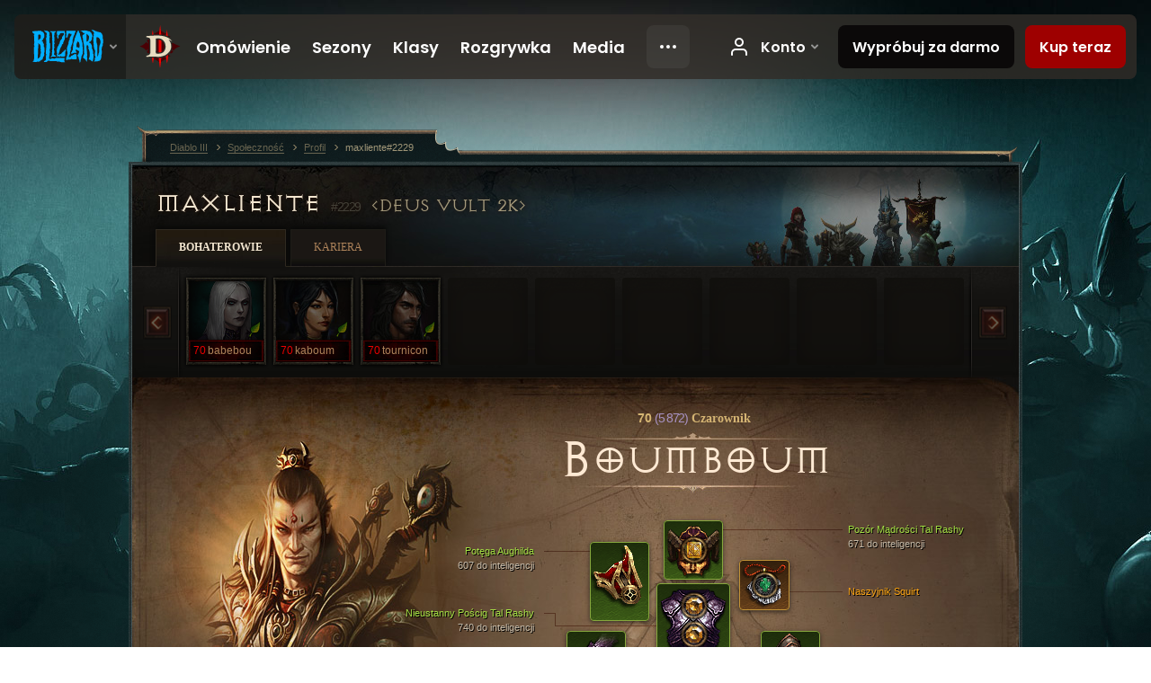

--- FILE ---
content_type: text/html;charset=UTF-8
request_url: https://eu.diablo3.blizzard.com/pl-pl/profile/maxliente-2229/hero/171666533
body_size: 13522
content:
<!DOCTYPE html>
<html xmlns="http://www.w3.org/1999/xhtml" xml:lang="pl-pl" lang="pl-pl">
<head xmlns:og="http://ogp.me/ns#" xmlns:fb="http://ogp.me/ns/fb#">
<script type="text/javascript">
//<![CDATA[
var BlzCookieConsent = {
host: "blizzard.com",
onetrustScriptUrl: "https://cdn.cookielaw.org/scripttemplates/otSDKStub.js",
onetrustDomainScript: "22011b0f-2c46-49a3-a7bf-5f98a4d4da65",
cookieInfoUrlPattern: "/cookies/?$"
}
//]]>
</script>
<script type="text/javascript" src="/static/js/libs/cookie-consent-filter-compat.js?v=58-137" defer></script>
<script>
//<![CDATA[
var dataLayer = dataLayer|| [];
dataLayer.push({
"authenticated": "0" });
(function(w,d,s,l,i){w[l]=w[l]||[];w[l].push({"gtm.start":new Date().getTime(),event:"gtm.js"});var f=d.getElementsByTagName(s)[0], j=d.createElement(s),dl=l!="dataLayer"?"&amp;l="+l:"";j.async=true;j.src=
"//www.googletagmanager.com/gtm.js?id="+i+dl;f.parentNode.insertBefore(j,f);})
(window,document,"script","dataLayer","GTM-TVHPB9J");
//]]>
</script>
<meta http-equiv="imagetoolbar" content="false" />
<meta http-equiv="X-UA-Compatible" content="IE=edge,chrome=1" />
<title>maxliente#2229 - Społeczność - Diablo III</title>
<link rel="icon" href="/static/images/icons/favicon.ico?v=58-137" type="image/x-icon" />
<link rel="shortcut icon" href="/static/images/icons/favicon.ico?v=58-137" type="image/x-icon" />
<link rel="stylesheet" type="text/css" media="all" href="/static/local-common/css/common-game-site.min.css?v=58-137" />
<link rel="stylesheet" type="text/css" media="all" href="/static/css/legal/ratings.css?v=58-137" />
<link rel="stylesheet" type="text/css" media="all" href="/static/css/d3.css?v=137" />
<link rel="stylesheet" type="text/css" media="all" href="/static/css/tooltips.css?v=137" />
<link rel="stylesheet" type="text/css" media="all" href="/static/css/profile/shared.css?v=58-137" />
<link rel="stylesheet" type="text/css" media="all" href="/static/css/profile/hero.css?v=58-137" />
<link rel="stylesheet" type="text/css" media="all" href="/static/css/tool/gear-calculator/hero-slots.css?v=58-137" />
<!--[if IE 6]> <link rel="stylesheet" type="text/css" media="all" href="/static/css/tooltips-ie6.css?v=137" />
<![endif]-->
<script type="text/javascript" src="/static/local-common/js/third-party.js?v=58-137"></script>
<script type="text/javascript" src="/static/local-common/js/common-game-site.min.js?v=58-137"></script>
<meta name="twitter:card" content="summary" />
<meta name="twitter:title" content="maxliente#2229 - Społeczność - Diablo III" />
<meta name="twitter:description" content="Poziom 70 wizard" />
<meta name="twitter:image:src" content="https://assets.diablo3.blizzard.com/d3/icons/portraits/100/wizard_male.png" />
<!--[if IE 6]> <script type="text/javascript">
//<![CDATA[
try { document.execCommand('BackgroundImageCache', false, true) } catch(e) {}
//]]>
</script>
<![endif]-->
<script type="text/javascript">
//<![CDATA[
var Core = Core || {},
Login = Login || {};
Core.staticUrl = '/static';
Core.sharedStaticUrl = '/static/local-common';
Core.baseUrl = '/pl-pl';
Core.projectUrl = '';
Core.cdnUrl = 'https://blzmedia-a.akamaihd.net';
Core.supportUrl = 'http://eu.battle.net/support/';
Core.secureSupportUrl = 'https://eu.battle.net/support/';
Core.project = 'd3';
Core.locale = 'pl-pl';
Core.language = 'pl';
Core.region = 'eu';
Core.shortDateFormat = 'dd.MM.yyyy';
Core.dateTimeFormat = 'dd.MM.yyyy HH:mm';
Core.loggedIn = false;
Core.userAgent = 'web';
Login.embeddedUrl = 'https://eu.battle.net/login/login.frag';
var Flash = Flash || {};
Flash.videoPlayer = 'https://blzmedia-a.akamaihd.net/global-video-player/themes/d3/video-player.swf';
Flash.videoBase = 'https://blzmedia-a.akamaihd.net/d3/media/videos';
Flash.ratingImage = 'https://blzmedia-a.akamaihd.net/global-video-player/ratings/d3/pl-pl.jpg';
Flash.expressInstall = 'https://blzmedia-a.akamaihd.net/global-video-player/expressInstall.swf';
Flash.videoBase = 'https://assets.diablo3.blizzard.com/d3/media/videos';
//]]>
</script>
<meta property="fb:app_id" content="155068716934" />
<meta property="og:site_name" content="Diablo III" />
<meta property="og:locale" content="pl_PL" />
<meta property="og:type" content="website" />
<meta property="og:url" content="https://eu.diablo3.blizzard.com/pl-pl/profile/maxliente-2229/hero/171666533" />
<meta property="og:image" content="https://assets.diablo3.blizzard.com/d3/icons/portraits/100/wizard_male.png" />
<meta property="og:image" content="https://blzmedia-a.akamaihd.net/battle.net/logos/og-d3.png" />
<meta property="og:image" content="https://blzmedia-a.akamaihd.net/battle.net/logos/og-blizzard.png" />
<meta property="og:title" content="boumboum" />
<meta property="og:description" content="Poziom 70 wizard" />
<link rel="canonical" href="https://eu.diablo3.blizzard.com/pl-pl/profile/maxliente-2229/hero/171666533" />
<meta property="d3-cloud-provider" content="aws" />
<meta property="d3-app-name" content="d3-site-prod-eu" />
<meta property="d3-app-version" content="9.5.0" />
</head>
<body class="pl-pl profile profile-hero" itemscope="itemscope" itemtype="http://schema.org/WebPage" data-legal-country="US">
<noscript><iframe src="https://www.googletagmanager.com/ns.html?id=GTM-TVHPB9J"
height="0" width="0" style="display:none;visibility:hidden"></iframe></noscript>
<blz-nav
locale="pl-pl"
content="d3"
link-prefix="https://diablo3.blizzard.com/"
hidden
>
<script async src="https://navbar.blizzard.com/static/v1/nav.js"></script>
</blz-nav>
<div class="bg-wrapper">
<div class="wrapper">
<div id="main-content"></div>
<div class="body" itemscope="itemscope" itemtype="http://schema.org/WebPageElement">
<div class="body-top">
<div class="body-bot">



	<div class="profile-wrapper">
		<div class="profile-head">
			<a href="/pl-pl/profile/maxliente-2229/">


	<h2 class="header-2" >					maxliente
					<span class="battleTag">#2229</span>
					<span class="clan">Deus Vult 2K</span>
</h2>
			</a>
	<span class="clear"><!-- --></span>
		</div>



	<ul class="tab-menu ">
				<li class="menu-heroes ">
					<a href="/pl-pl/profile/maxliente-2229/hero/177446626"
					
					 class="tab-active">
					<span>Bohaterowie</span>
					</a>
				</li>
				<li class="menu-career ">
					<a href="/pl-pl/profile/maxliente-2229/career"
					
					>
					<span>Kariera</span>
					</a>
				</li>
	</ul>

		<script type="text/javascript">
		//<![CDATA[
				$(function() {
					Profile.baseUrl = '/pl-pl/profile/maxliente-2229/';
					Profile.lastHero = 177446626;
					Profile.heroes = [
							{ id: 177446626, name: 'babebou', level: 70, 'class': 'necromancer', historyType: 'hero' },
							{ id: 177340206, name: 'kaboum', level: 70, 'class': 'wizard', historyType: 'hero' },
							{ id: 177464123, name: 'tournicon', level: 70, 'class': 'demon-hunter', historyType: 'hero' }
					];


						Profile.suppressAjaxLoad = true;

						if (window.history.pushState) {
							var activeHero = Profile.getHero(171666533);
							window.history.replaceState(activeHero, activeHero.name, activeHero.id);
						}
						Profile.bindHistory();
				});
		//]]>
		</script>


		<div class="profile-body" id="profile-body">


	<div class="wizard-male">
		<div class="profile-selector MediaCarousel MediaCarousel--heroes" id="heroes">
			<span class="MediaCarousel-page MediaCarousel-page--right MediaCarousel-page--end"><span></span></span>
			<span class="MediaCarousel-page MediaCarousel-page--left MediaCarousel-page--end"><span></span></span>
			<div class="MediaCarousel-scrollWrap">
				<ul class="hero-tabs MediaCarousel-scroll">


						<li class="MediaCarousel-thumb">
							<a class="hero-tab necromancer-female hardcore" href="177446626" data-tooltip="#hero-tab-tooltip-0">
								<span class="hero-portrait">
										<span class="small-seasonal-leaf"></span>
								</span>
								<span class="level">70</span>
								<span class="name">babebou</span>
							</a>



	<div id="hero-tab-tooltip-0" style="display:none">
		<div class="hero-tab-tooltip profile-tooltip">
			


	<h2 class="subheader-2" >babebou</h2>

			<p class="d3-color-hardcore">
				<strong>70</strong> female
				 - <span class="d3-color-seasonal">Postać sezonowa</span>
			</p>
				<p class="d3-color-hardcore">Hardkor
				</p>
		</div>
	</div>
						</li>


						<li class="MediaCarousel-thumb">
							<a class="hero-tab wizard-female hardcore" href="177340206" data-tooltip="#hero-tab-tooltip-1">
								<span class="hero-portrait">
										<span class="small-seasonal-leaf"></span>
								</span>
								<span class="level">70</span>
								<span class="name">kaboum</span>
							</a>



	<div id="hero-tab-tooltip-1" style="display:none">
		<div class="hero-tab-tooltip profile-tooltip">
			


	<h2 class="subheader-2" >kaboum</h2>

			<p class="d3-color-hardcore">
				<strong>70</strong> female
				 - <span class="d3-color-seasonal">Postać sezonowa</span>
			</p>
				<p class="d3-color-hardcore">Hardkor
				</p>
		</div>
	</div>
						</li>


						<li class="MediaCarousel-thumb">
							<a class="hero-tab demon-hunter-male hardcore" href="177464123" data-tooltip="#hero-tab-tooltip-2">
								<span class="hero-portrait">
										<span class="small-seasonal-leaf"></span>
								</span>
								<span class="level">70</span>
								<span class="name">tournicon</span>
							</a>



	<div id="hero-tab-tooltip-2" style="display:none">
		<div class="hero-tab-tooltip profile-tooltip">
			


	<h2 class="subheader-2" >tournicon</h2>

			<p class="d3-color-hardcore">
				<strong>70</strong> male
				 - <span class="d3-color-seasonal">Postać sezonowa</span>
			</p>
				<p class="d3-color-hardcore">Hardkor
				</p>
		</div>
	</div>
						</li>
							<li class="MediaCarousel-thumb">
								<span class="hero-tab empty-hero"></span>
							</li>
							<li class="MediaCarousel-thumb">
								<span class="hero-tab empty-hero"></span>
							</li>
							<li class="MediaCarousel-thumb">
								<span class="hero-tab empty-hero"></span>
							</li>
							<li class="MediaCarousel-thumb">
								<span class="hero-tab empty-hero"></span>
							</li>
							<li class="MediaCarousel-thumb">
								<span class="hero-tab empty-hero"></span>
							</li>
							<li class="MediaCarousel-thumb">
								<span class="hero-tab empty-hero"></span>
							</li>
				</ul>
			</div>
		</div>

		<div class="profile-sheet">




	<h2 class="class" >				<a href="/pl-pl/class/wizard/">

					<span><strong>70<span class="paragon-level">(5 872)</span></strong> Czarownik</span>

				</a>
</h2>

			

	<h2 class="header-2 name" >boumboum</h2>


			<div class="paperdoll" id="paperdoll">


	<ul class="gear-slots">
	<li class="slot-head">

				<a class="slot-link" href="/pl-pl/item/tal-rashas-guise-of-wisdom-Unique_Helm_010_x1" data-d3tooltip="item-profile/51873889~171666533~tal-rashas-guise-of-wisdom~Unique_Helm_010_x1">
				<span class="d3-icon d3-icon-item d3-icon-item-green">
					<span class="icon-item-gradient">
						<span class="icon-item-inner"></span>
					</span>
				</span>

					<span class="image">
					<img src="https://assets.diablo3.blizzard.com/d3/icons/items/large/unique_helm_010_x1_wizard_male.png" alt="" />
				</span>

		<span class="sockets-wrapper">
			<span class="sockets-align">
					<span class="socket">
						<img class="gem" src="https://assets.diablo3.blizzard.com/d3/icons/items/small/x1_topaz_10_demonhunter_male.png" />
					</span><br />
			</span>
		</span>
				</a>



	</li>
	<li class="slot-torso">

				<a class="slot-link" href="/pl-pl/item/tal-rashas-relentless-pursuit-Unique_Chest_014_x1" data-d3tooltip="item-profile/51873889~171666533~tal-rashas-relentless-pursuit~Unique_Chest_014_x1">
				<span class="d3-icon d3-icon-item d3-icon-item-green">
					<span class="icon-item-gradient">
						<span class="icon-item-inner"></span>
					</span>
				</span>

					<span class="image">
					<img src="https://assets.diablo3.blizzard.com/d3/icons/items/large/unique_chest_014_x1_wizard_male.png" alt="" />
				</span>

		<span class="sockets-wrapper">
			<span class="sockets-align">
					<span class="socket">
						<img class="gem" src="https://assets.diablo3.blizzard.com/d3/icons/items/small/x1_topaz_07_demonhunter_male.png" />
					</span><br />
					<span class="socket">
						<img class="gem" src="https://assets.diablo3.blizzard.com/d3/icons/items/small/x1_topaz_07_demonhunter_male.png" />
					</span><br />
					<span class="socket">
						<img class="gem" src="https://assets.diablo3.blizzard.com/d3/icons/items/small/x1_topaz_07_demonhunter_male.png" />
					</span><br />
			</span>
		</span>
				</a>



	</li>
	<li class="slot-feet">

				<a class="slot-link" href="/pl-pl/item/nilfurs-boast-P61_Unique_Boots_01" data-d3tooltip="item-profile/51873889~171666533~nilfurs-boast~P61_Unique_Boots_01">
				<span class="d3-icon d3-icon-item d3-icon-item-orange">
					<span class="icon-item-gradient">
						<span class="icon-item-inner"></span>
					</span>
				</span>

					<span class="image">
					<img src="https://assets.diablo3.blizzard.com/d3/icons/items/large/p61_unique_boots_01_wizard_male.png" alt="" />
				</span>

				</a>



	</li>
	<li class="slot-hands">

				<a class="slot-link" href="/pl-pl/item/tal-rashas-grasp-P2_Unique_Gloves_02" data-d3tooltip="item-profile/51873889~171666533~tal-rashas-grasp~P2_Unique_Gloves_02">
				<span class="d3-icon d3-icon-item d3-icon-item-green">
					<span class="icon-item-gradient">
						<span class="icon-item-inner"></span>
					</span>
				</span>

					<span class="image">
					<img src="https://assets.diablo3.blizzard.com/d3/icons/items/large/p2_unique_gloves_02_wizard_male.png" alt="" />
				</span>

				</a>



	</li>
	<li class="slot-shoulders">

				<a class="slot-link" href="/pl-pl/artisan/blacksmith/recipe/aughilds-power" data-d3tooltip="item-profile/51873889~171666533~aughilds-power~P66_Unique_Shoulder_008">
				<span class="d3-icon d3-icon-item d3-icon-item-green">
					<span class="icon-item-gradient">
						<span class="icon-item-inner"></span>
					</span>
				</span>

					<span class="image">
					<img src="https://assets.diablo3.blizzard.com/d3/icons/items/large/p66_unique_shoulder_008_wizard_male.png" alt="" />
				</span>

				</a>



	</li>
	<li class="slot-legs">

				<a class="slot-link" href="/pl-pl/item/tal-rashas-stride-P2_Unique_Pants_03" data-d3tooltip="item-profile/51873889~171666533~tal-rashas-stride~P2_Unique_Pants_03">
				<span class="d3-icon d3-icon-item d3-icon-item-green">
					<span class="icon-item-gradient">
						<span class="icon-item-inner"></span>
					</span>
				</span>

					<span class="image">
					<img src="https://assets.diablo3.blizzard.com/d3/icons/items/large/p2_unique_pants_03_wizard_male.png" alt="" />
				</span>

		<span class="sockets-wrapper">
			<span class="sockets-align">
					<span class="socket">
						<img class="gem" src="https://assets.diablo3.blizzard.com/d3/icons/items/small/x1_topaz_06_demonhunter_male.png" />
					</span><br />
					<span class="socket">
						<img class="gem" src="https://assets.diablo3.blizzard.com/d3/icons/items/small/x1_topaz_06_demonhunter_male.png" />
					</span><br />
			</span>
		</span>
				</a>



	</li>
	<li class="slot-bracers">

				<a class="slot-link" href="/pl-pl/artisan/blacksmith/recipe/aughilds-search" data-d3tooltip="item-profile/51873889~171666533~aughilds-search~P66_Unique_Bracer_009">
				<span class="d3-icon d3-icon-item d3-icon-item-green">
					<span class="icon-item-gradient">
						<span class="icon-item-inner"></span>
					</span>
				</span>

					<span class="image">
					<img src="https://assets.diablo3.blizzard.com/d3/icons/items/large/p66_unique_bracer_009_wizard_male.png" alt="" />
				</span>

				</a>



	</li>
	<li class="slot-mainHand">
			<span class="d3-icon d3-icon-item empty-icon" data-tooltip="Broń jednoręczna">
				<span class="icon-item-inner"></span>
			</span>
	</li>
	<li class="slot-offHand">
			<span class="d3-icon d3-icon-item empty-icon" data-tooltip="Lewa ręka">
				<span class="icon-item-inner"></span>
			</span>
	</li>
	<li class="slot-waist">

				<a class="slot-link" href="/pl-pl/item/tal-rashas-brace-Unique_Belt_006_x1" data-d3tooltip="item-profile/51873889~171666533~tal-rashas-brace~Unique_Belt_006_x1">
				<span class="d3-icon d3-icon-item d3-icon-item-green">
					<span class="icon-item-gradient">
						<span class="icon-item-inner"></span>
					</span>
				</span>

					<span class="image">
					<img src="https://assets.diablo3.blizzard.com/d3/icons/items/large/unique_belt_006_x1_wizard_male.png" alt="" />
				</span>

				</a>



	</li>
	<li class="slot-rightFinger">

				<a class="slot-link" href="/pl-pl/item/halo-of-arlyse-p2_Unique_Ring_Wizard_001" data-d3tooltip="item-profile/51873889~171666533~halo-of-arlyse~p2_Unique_Ring_Wizard_001">
				<span class="d3-icon d3-icon-item d3-icon-item-orange">
					<span class="icon-item-gradient">
						<span class="icon-item-inner"></span>
					</span>
				</span>

					<span class="image">
					<img src="https://assets.diablo3.blizzard.com/d3/icons/items/large/p2_unique_ring_wizard_001_wizard_male.png" alt="" />
				</span>

		<span class="sockets-wrapper">
			<span class="sockets-align">
					<span class="socket">
						<img class="gem" src="https://assets.diablo3.blizzard.com/d3/icons/items/small/unique_gem_001_x1_demonhunter_male.png" />
					</span><br />
			</span>
		</span>
				</a>



	</li>
	<li class="slot-leftFinger">

				<a class="slot-link" href="/pl-pl/item/halo-of-karini-P61_Unique_Ring_03" data-d3tooltip="item-profile/51873889~171666533~halo-of-karini~P61_Unique_Ring_03">
				<span class="d3-icon d3-icon-item d3-icon-item-orange">
					<span class="icon-item-gradient">
						<span class="icon-item-inner"></span>
					</span>
				</span>

					<span class="image">
					<img src="https://assets.diablo3.blizzard.com/d3/icons/items/large/p61_unique_ring_03_wizard_male.png" alt="" />
				</span>

		<span class="sockets-wrapper">
			<span class="sockets-align">
					<span class="socket">
						<img class="gem" src="https://assets.diablo3.blizzard.com/d3/icons/items/small/unique_gem_012_x1_demonhunter_male.png" />
					</span><br />
			</span>
		</span>
				</a>



	</li>
	<li class="slot-neck">

				<a class="slot-link" href="/pl-pl/item/squirts-necklace-P66_Unique_Amulet_010" data-d3tooltip="item-profile/51873889~171666533~squirts-necklace~P66_Unique_Amulet_010">
				<span class="d3-icon d3-icon-item d3-icon-item-orange">
					<span class="icon-item-gradient">
						<span class="icon-item-inner"></span>
					</span>
				</span>

					<span class="image">
					<img src="https://assets.diablo3.blizzard.com/d3/icons/items/large/p66_unique_amulet_010_wizard_male.png" alt="" />
				</span>

		<span class="sockets-wrapper">
			<span class="sockets-align">
					<span class="socket">
						<img class="gem" src="https://assets.diablo3.blizzard.com/d3/icons/items/small/unique_gem_002_x1_demonhunter_male.png" />
					</span><br />
			</span>
		</span>
				</a>



	</li>

	</ul>

	<ul class="gear-labels" id="gear-labels">


		<li class="gear-label slot-head">
				<a href="/pl-pl/item/tal-rashas-guise-of-wisdom-Unique_Helm_010_x1"
				   data-d3tooltip="item-profile/51873889~171666533~tal-rashas-guise-of-wisdom~Unique_Helm_010_x1"
				   class="label-link d3-color-green">
						<span class="item-name">Pozór Mądrości Tal Rashy</span>
						<span class="bonus-value bonus-740 long-bonus"
							 style="display:none">
						Zmniejsza wszystkie koszty zasobów o 12.5%.
						</span>
						<span class="bonus-value bonus-392 long-bonus"
							 style="display:none">
						Gniazda (0)
						</span>
						<span class="bonus-value bonus-707 long-bonus"
							 style="display:none">
						Czas trwania efektów ograniczających kontrolę nad postacią zmniejszony o 23%
						</span>
						<span class="bonus-value bonus-1211 long-bonus"
							 style="display:none">
						746 do witalności
						</span>
						<span class="bonus-value bonus-253 long-bonus"
							 style="display:none">
						6% większa szansa na trafienie krytyczne
						</span>
						<span class="bonus-value bonus-1210 long-bonus"
							>
						671 do inteligencji
						</span>
				</a>


		</li>


		<li class="gear-label slot-torso">
				<a href="/pl-pl/item/tal-rashas-relentless-pursuit-Unique_Chest_014_x1"
				   data-d3tooltip="item-profile/51873889~171666533~tal-rashas-relentless-pursuit~Unique_Chest_014_x1"
				   class="label-link d3-color-green">
						<span class="item-name">Nieustanny Pościg Tal Rashy</span>
						<span class="bonus-value bonus-203 long-bonus"
							 style="display:none">
						0.05% większa szybkość ataku
						</span>
						<span class="bonus-value bonus-392 long-bonus"
							 style="display:none">
						Gniazda (0)
						</span>
						<span class="bonus-value bonus-34 long-bonus"
							 style="display:none">
						567 pkt. pancerza
						</span>
						<span class="bonus-value bonus-93 long-bonus"
							 style="display:none">
						+144 do odporności na obrażenia fizyczne
						</span>
						<span class="bonus-value bonus-1211 long-bonus"
							 style="display:none">
						499 do witalności
						</span>
						<span class="bonus-value bonus-1210 long-bonus"
							>
						740 do inteligencji
						</span>
				</a>


		</li>


		<li class="gear-label slot-feet">
				<a href="/pl-pl/item/nilfurs-boast-P61_Unique_Boots_01"
				   data-d3tooltip="item-profile/51873889~171666533~nilfurs-boast~P61_Unique_Boots_01"
				   class="label-link d3-color-orange">
						<span class="item-name">Chełpliwość Nilfur</span>
						<span class="bonus-value bonus-50 long-bonus"
							 style="display:none">
						33% dodatkowego złota od potworów
						</span>
						<span class="bonus-value bonus-171 long-bonus"
							 style="display:none">
						12% do szybkości poruszania się
						</span>
						<span class="bonus-value bonus-96 long-bonus"
							 style="display:none">
						+93 do odporności na wszystkie żywioły
						</span>
						<span class="bonus-value bonus-1211 long-bonus"
							 style="display:none">
						459 do witalności
						</span>
						<span class="bonus-value bonus-1210 long-bonus"
							>
						497 do inteligencji
						</span>
				</a>


		</li>


		<li class="gear-label slot-hands">
				<a href="/pl-pl/item/tal-rashas-grasp-P2_Unique_Gloves_02"
				   data-d3tooltip="item-profile/51873889~171666533~tal-rashas-grasp~P2_Unique_Gloves_02"
				   class="label-link d3-color-green">
						<span class="item-name">Chwyt Tal Rashy</span>
						<span class="bonus-value bonus-352 long-bonus"
							 style="display:none">
						8,273 pkt. życia przy trafieniu
						</span>
						<span class="bonus-value bonus-1211 long-bonus"
							 style="display:none">
						747 do witalności
						</span>
						<span class="bonus-value bonus-1076 long-bonus"
							 style="display:none">
						+1 m do zasięgu podnoszenia złota i kul zdrowia
						</span>
						<span class="bonus-value bonus-253 long-bonus"
							 style="display:none">
						10% większa szansa na trafienie krytyczne
						</span>
						<span class="bonus-value bonus-1210 long-bonus"
							>
						665 do inteligencji
						</span>
				</a>


		</li>


		<li class="gear-label slot-shoulders">
				<a href="/pl-pl/artisan/blacksmith/recipe/aughilds-power"
				   data-d3tooltip="item-profile/51873889~171666533~aughilds-power~P66_Unique_Shoulder_008"
				   class="label-link d3-color-green">
						<span class="item-name">Potęga Aughilda</span>
						<span class="bonus-value bonus-77 long-bonus"
							 style="display:none">
						242 pkt. doświadczenia za zabicie potwora
						</span>
						<span class="bonus-value bonus-740 long-bonus"
							 style="display:none">
						Zmniejsza wszystkie koszty zasobów o 5%.
						</span>
						<span class="bonus-value bonus-1211 long-bonus"
							 style="display:none">
						582 do witalności
						</span>
						<span class="bonus-value bonus-1210 long-bonus"
							>
						607 do inteligencji
						</span>
						<span class="bonus-value bonus-1355 long-bonus"
							 style="display:none">
						Szansa na zadanie 0.12% obrażeń obszarowych przy trafieniu
						</span>
				</a>


		</li>


		<li class="gear-label slot-legs">
				<a href="/pl-pl/item/tal-rashas-stride-P2_Unique_Pants_03"
				   data-d3tooltip="item-profile/51873889~171666533~tal-rashas-stride~P2_Unique_Pants_03"
				   class="label-link d3-color-green">
						<span class="item-name">Krok Tal Rashy</span>
						<span class="bonus-value bonus-392 long-bonus"
							 style="display:none">
						Gniazda (0)
						</span>
						<span class="bonus-value bonus-1211 long-bonus"
							 style="display:none">
						477 do witalności
						</span>
						<span class="bonus-value bonus-1076 long-bonus"
							 style="display:none">
						+2 m do zasięgu podnoszenia złota i kul zdrowia
						</span>
						<span class="bonus-value bonus-1210 long-bonus"
							>
						593 do inteligencji
						</span>
				</a>


		</li>


		<li class="gear-label slot-bracers">
				<a href="/pl-pl/artisan/blacksmith/recipe/aughilds-search"
				   data-d3tooltip="item-profile/51873889~171666533~aughilds-search~P66_Unique_Bracer_009"
				   class="label-link d3-color-green">
						<span class="item-name">Poszukiwanie Aughilda</span>
						<span class="bonus-value bonus-77 long-bonus"
							 style="display:none">
						200 pkt. doświadczenia za zabicie potwora
						</span>
						<span class="bonus-value bonus-339 long-bonus"
							 style="display:none">
						2,668 obrażeń od cierni
						</span>
						<span class="bonus-value bonus-1211 long-bonus"
							 style="display:none">
						448 do witalności
						</span>
						<span class="bonus-value bonus-253 long-bonus"
							 style="display:none">
						5% większa szansa na trafienie krytyczne
						</span>
						<span class="bonus-value bonus-1210 long-bonus"
							>
						442 do inteligencji
						</span>
				</a>


		</li>




		<li class="gear-label slot-waist">
				<a href="/pl-pl/item/tal-rashas-brace-Unique_Belt_006_x1"
				   data-d3tooltip="item-profile/51873889~171666533~tal-rashas-brace~Unique_Belt_006_x1"
				   class="label-link d3-color-green">
						<span class="item-name">Wstęga Tal Rashy</span>
						<span class="bonus-value bonus-77 long-bonus"
							 style="display:none">
						178 pkt. doświadczenia za zabicie potwora
						</span>
						<span class="bonus-value bonus-50 long-bonus"
							 style="display:none">
						32% dodatkowego złota od potworów
						</span>
						<span class="bonus-value bonus-135 long-bonus"
							 style="display:none">
						12% pkt. życia
						</span>
						<span class="bonus-value bonus-96 long-bonus"
							 style="display:none">
						+98 do odporności na wszystkie żywioły
						</span>
						<span class="bonus-value bonus-1211 long-bonus"
							 style="display:none">
						441 do witalności
						</span>
						<span class="bonus-value bonus-1210 long-bonus"
							>
						482 do inteligencji
						</span>
				</a>


		</li>


		<li class="gear-label slot-rightFinger">
				<a href="/pl-pl/item/halo-of-arlyse-p2_Unique_Ring_Wizard_001"
				   data-d3tooltip="item-profile/51873889~171666533~halo-of-arlyse~p2_Unique_Ring_Wizard_001"
				   class="label-link d3-color-orange">
						<span class="item-name">Aureola Arlisy</span>
						<span class="bonus-value bonus-77 long-bonus"
							 style="display:none">
						158 pkt. doświadczenia za zabicie potwora
						</span>
						<span class="bonus-value bonus-392 long-bonus"
							 style="display:none">
						Gniazda (0)
						</span>
						<span class="bonus-value bonus-253 long-bonus"
							 style="display:none">
						6% większa szansa na trafienie krytyczne
						</span>
						<span class="bonus-value bonus-1210 long-bonus"
							>
						416 do inteligencji
						</span>
				</a>


		</li>


		<li class="gear-label slot-leftFinger">
				<a href="/pl-pl/item/halo-of-karini-P61_Unique_Ring_03"
				   data-d3tooltip="item-profile/51873889~171666533~halo-of-karini~P61_Unique_Ring_03"
				   class="label-link d3-color-orange">
						<span class="item-name">Aureola Karini</span>
						<span class="bonus-value bonus-203 long-bonus"
							 style="display:none">
						0.07% większa szybkość ataku
						</span>
						<span class="bonus-value bonus-392 long-bonus"
							 style="display:none">
						Gniazda (0)
						</span>
						<span class="bonus-value bonus-86 long-bonus"
							 style="display:none">
						Kule zdrowia i mikstury przywracają 23,597 pkt. życia
						</span>
						<span class="bonus-value bonus-1210 long-bonus"
							>
						419 do inteligencji
						</span>
				</a>


		</li>


		<li class="gear-label slot-neck">
				<a href="/pl-pl/item/squirts-necklace-P66_Unique_Amulet_010"
				   data-d3tooltip="item-profile/51873889~171666533~squirts-necklace~P66_Unique_Amulet_010"
				   class="label-link d3-color-orange">
						<span class="item-name">Naszyjnik Squirt</span>
						<span class="bonus-value bonus-77 long-bonus"
							 style="display:none">
						187 pkt. doświadczenia za zabicie potwora
						</span>
						<span class="bonus-value bonus-392 long-bonus"
							 style="display:none">
						Gniazda (0)
						</span>
						<span class="bonus-value bonus-50 long-bonus"
							 style="display:none">
						74% dodatkowego złota od potworów
						</span>
						<span class="bonus-value bonus-258 long-bonus"
							 style="display:none">
						79% większe obrażenia od trafień krytycznych
						</span>
						<span class="bonus-value bonus-253 long-bonus"
							 style="display:none">
						10% większa szansa na trafienie krytyczne
						</span>
				</a>


		</li>
	</ul>

	<ul class="gear-lines">
				<li class="slot-head"></li>
				<li class="slot-torso"></li>
				<li class="slot-feet"></li>
				<li class="slot-hands"></li>
				<li class="slot-shoulders"></li>
				<li class="slot-legs"></li>
				<li class="slot-bracers"></li>
				<li class="slot-waist"></li>
				<li class="slot-rightFinger"></li>
				<li class="slot-leftFinger"></li>
				<li class="slot-neck"></li>
	</ul>
			</div>


		<div class="gear-bonuses" id="bonuses">
			

	<h3 class="header-3" ><span class="help-icon tip" data-tooltip="#gear-bonuses-tooltip"></span>Premie od wyposażenia</h3>


			<div id="gear-bonuses-tooltip" style="display: none;">
				<div class="profile-tooltip">
					


	<h2 class="subheader-2" >Premie od wyposażenia</h2>

					<p>Tutaj znajdziesz najczęściej występujące premie od wyposażenia. Możesz wybrać premię, by zobaczyć, które przedmioty ją dają.</p>
				</div>
			</div>

			<ul>
					<li>
						<a href="javascript:;" class="bonus-stat" data-bonus-index="1210">
							<span class="bonus-radio active"></span>5,532 do inteligencji
						</a>
					</li>
					<li>
						<a href="javascript:;" class="bonus-stat" data-bonus-index="1211">
							<span class="bonus-radio"></span>4,399 do witalności
						</a>
					</li>
					<li>
						<a href="javascript:;" class="bonus-stat" data-bonus-index="392">
							<span class="bonus-radio"></span>Gniazda (0)
						</a>
					</li>
					<li>
						<a href="javascript:;" class="bonus-stat" data-bonus-index="77">
							<span class="bonus-radio"></span>965 pkt. doświadczenia za zabicie potwora
						</a>
					</li>
					<li>
						<a href="javascript:;" class="bonus-stat" data-bonus-index="253">
							<span class="bonus-radio"></span>37% większa szansa na trafienie krytyczne
						</a>
					</li>
			</ul>
		</div>

	<span class="clear"><!-- --></span>
		</div>

		<div class="profile-lower">

			<div class="profile-overview" id="overview">


	<div class="page-section skills">
			<div class="section-header ">
				

	<h3 class="header-3" >Umiejętności</h3>


			</div>

		<div class="section-body">
		<a href="/pl-pl/calculator/" class="profile-link">
			Przeglądaj w kalkulatorze umiejętności
			<span class="icon-frame icon-frame-text">
				<span class="icon-16 icon-16-rarrow"></span>
			</span>
		</a>

		<div class="skills-wrapper">

			<ul class="active-skills clear-after">

						<li>
							<div id="active-skill-tooltip-0" style="display:none;">
	<div class="d3-tooltip d3-tooltip-skill">



	<div class="tooltip-head">
		<h3 class="">Chowaniec</h3>
	</div>

	<div class="tooltip-body ">




		<span class="d3-icon d3-icon-skill d3-icon-skill-64 " style="background-image: url('https://assets.diablo3.blizzard.com/d3/icons/skills/64/wizard_familiar.png'); width: 64px; height: 64px;">
			<span class="frame"></span>
		</span>

			<div class="description">
					<p><span class="d3-color-gold">Koszt:</span> <span class="d3-color-green">20</span> pkt. mocy tajemnej.</p>

<p>Przywołujesz Chowańca, który będzie atakował twoich wrogów, zadając im obrażenia od <span class="d3-color-green">mocy tajemnej</span> równe <span class="d3-color-green">240%</span> obrażeń od broni. Ten towarzysz nie może zostać zaatakowany ani zraniony przez wrogów. Będzie ci pomagał przez <span class="d3-color-green">10</span> min.</p>
				
					<p class="special">Przywoływanie</p>
				<p class="subtle">Odblokowywana na poziomie <em>22</em></p>
			</div>

	</div>


	<div class="tooltip-extension rune-extension">
	<span class="d3-icon d3-icon-rune d3-icon-rune-large">
		<span class="rune-d"></span>
	</span>
				

	<h3 class="header-3" >Mocodawca</h3>

					<p>Gdy masz Chowańca, odzyskujesz dodatkowo co sekundę <span class="d3-color-green">4,5</span> pkt. mocy tajemnej.</p>
				<p class="subtle">Odblokowywana na poziomie <em>50</em></p>
	</div>

	</div>
							</div>

							<a id="active-skill-tooltip-0-link" href="/pl-pl/class/wizard/active/familiar" data-tooltip="#active-skill-tooltip-0">



		<span class="d3-icon d3-icon-skill d3-icon-skill-42 " style="background-image: url('https://assets.diablo3.blizzard.com/d3/icons/skills/42/wizard_familiar.png'); width: 42px; height: 42px;">
			<span class="frame"></span>
		</span>
								<span class="skill-name">
									Chowaniec
									<span class="rune-name">
										Mocodawca
									</span>
								</span>
							</a>
							<span class="slot slot-primary"></span>

		<script type="text/javascript">
		//<![CDATA[
								$(function() {
									$("#active-skill-tooltip-0-link").data("tooltip-options", {className: "ui-tooltip-d3"});
								});
		//]]>
		</script>
						</li>

						<li>
							<div id="active-skill-tooltip-1" style="display:none;">
	<div class="d3-tooltip d3-tooltip-skill">



	<div class="tooltip-head">
		<h3 class="">Meteoryt</h3>
	</div>

	<div class="tooltip-body ">




		<span class="d3-icon d3-icon-skill d3-icon-skill-64 " style="background-image: url('https://assets.diablo3.blizzard.com/d3/icons/skills/64/wizard_meteor.png'); width: 64px; height: 64px;">
			<span class="frame"></span>
		</span>

			<div class="description">
					<p><span class="d3-color-gold">Koszt:</span> <span class="d3-color-green">40</span> pkt. mocy tajemnej.</p>

<p>Przywołujesz potężny Meteoryt, który spada z nieba na wrogów, zadając im obrażenia od <span class="d3-color-green">ognia</span> równe <span class="d3-color-green">740%</span> obrażeń od broni. Miejsce uderzenia zostaje spowite płomieniami, które zadają obrażenia od <span class="d3-color-green">ognia</span> równe <span class="d3-color-green">235%</span> obrażeń od broni przez <span class="d3-color-green">3</span> sek.</p>
				
					<p class="special">Moc</p>
				<p class="subtle">Odblokowywana na poziomie <em>25</em></p>
			</div>

	</div>


	<div class="tooltip-extension rune-extension">
	<span class="d3-icon d3-icon-rune d3-icon-rune-large">
		<span class="rune-c"></span>
	</span>
				

	<h3 class="header-3" >Kometa</h3>

					<p>Przywołujesz Kometę, która zadaje obrażenia od <span class="d3-color-green">zimna</span> równe <span class="d3-color-green">740%</span> obrażeń od broni i w chwili uderzenia zamraża wyziębionych przeciwników na <span class="d3-color-green">1</span> sek.</p>

<p>Miejsce upadku zostaje pokryte lodowatą mgłą, która zadaje obrażenia od <span class="d3-color-green">zimna</span> równe <span class="d3-color-green">235%</span> obrażeń od broni przez <span class="d3-color-green">3</span> sek.</p>
				<p class="subtle">Odblokowywana na poziomie <em>43</em></p>
	</div>

	</div>
							</div>

							<a id="active-skill-tooltip-1-link" href="/pl-pl/class/wizard/active/meteor" data-tooltip="#active-skill-tooltip-1">



		<span class="d3-icon d3-icon-skill d3-icon-skill-42 " style="background-image: url('https://assets.diablo3.blizzard.com/d3/icons/skills/42/wizard_meteor.png'); width: 42px; height: 42px;">
			<span class="frame"></span>
		</span>
								<span class="skill-name">
									Meteoryt
									<span class="rune-name">
										Kometa
									</span>
								</span>
							</a>
							<span class="slot slot-secondary"></span>

		<script type="text/javascript">
		//<![CDATA[
								$(function() {
									$("#active-skill-tooltip-1-link").data("tooltip-options", {className: "ui-tooltip-d3"});
								});
		//]]>
		</script>
						</li>

						<li>
							<div id="active-skill-tooltip-2" style="display:none;">
	<div class="d3-tooltip d3-tooltip-skill">



	<div class="tooltip-head">
		<h3 class="">Teleportacja</h3>
	</div>

	<div class="tooltip-body ">




		<span class="d3-icon d3-icon-skill d3-icon-skill-64 " style="background-image: url('https://assets.diablo3.blizzard.com/d3/icons/skills/64/wizard_teleport.png'); width: 64px; height: 64px;">
			<span class="frame"></span>
		</span>

			<div class="description">
					<p><span class="d3-color-gold">Czas odnowienia:</span> <span class="d3-color-green">11</span> sek.</p>

<p>Teleportujesz się przez eter w wybrane miejsce na maksymalną odległość <span class="d3-color-green">50</span> metrów.</p>
				
					<p class="special">Obronne</p>
				<p class="subtle">Odblokowywana na poziomie <em>22</em></p>
			</div>

	</div>


	<div class="tooltip-extension rune-extension">
	<span class="d3-icon d3-icon-rune d3-icon-rune-large">
		<span class="rune-e"></span>
	</span>
				

	<h3 class="header-3" >Tunel Czasoprzestrzenny</h3>

					<p>Po rzuceniu Teleportacji masz <span class="d3-color-green">3</span> sek. na ponowne Teleportacje (<span class="d3-color-green">1</span>).</p>
				<p class="subtle">Odblokowywana na poziomie <em>31</em></p>
	</div>

	</div>
							</div>

							<a id="active-skill-tooltip-2-link" href="/pl-pl/class/wizard/active/teleport" data-tooltip="#active-skill-tooltip-2">



		<span class="d3-icon d3-icon-skill d3-icon-skill-42 " style="background-image: url('https://assets.diablo3.blizzard.com/d3/icons/skills/42/wizard_teleport.png'); width: 42px; height: 42px;">
			<span class="frame"></span>
		</span>
								<span class="skill-name">
									Teleportacja
									<span class="rune-name">
										Tunel Czasoprzestrzenny
									</span>
								</span>
							</a>
							<span class="slot slot-1"></span>

		<script type="text/javascript">
		//<![CDATA[
								$(function() {
									$("#active-skill-tooltip-2-link").data("tooltip-options", {className: "ui-tooltip-d3"});
								});
		//]]>
		</script>
						</li>

						<li>
							<div id="active-skill-tooltip-3" style="display:none;">
	<div class="d3-tooltip d3-tooltip-skill">



	<div class="tooltip-head">
		<h3 class="">Diamentowa Skóra</h3>
	</div>

	<div class="tooltip-body ">




		<span class="d3-icon d3-icon-skill d3-icon-skill-64 " style="background-image: url('https://assets.diablo3.blizzard.com/d3/icons/skills/64/wizard_diamondskin.png'); width: 64px; height: 64px;">
			<span class="frame"></span>
		</span>

			<div class="description">
					<p><span class="d3-color-gold">Czas odnowienia:</span> <span class="d3-color-green">15</span> sek.</p>

<p>Sprawia, że na <span class="d3-color-green">3</span> sek. twoja skóra staje się twarda jak diament, pochłaniając obrażenia równe <span class="d3-color-green">40%</span> twojego życia.</p>
				
					<p class="special">Obronne</p>
				<p class="subtle">Odblokowywana na poziomie <em>8</em></p>
			</div>

	</div>


	<div class="tooltip-extension rune-extension">
	<span class="d3-icon d3-icon-rune d3-icon-rune-large">
		<span class="rune-d"></span>
	</span>
				

	<h3 class="header-3" >Pryzmat</h3>

					<p>Gdy aktywna jest Diamentowa Skóra, koszt wszystkich rzucanych zaklęć jest zmniejszony o <span class="d3-color-green">9</span> pkt.</p>
				<p class="subtle">Odblokowywana na poziomie <em>20</em></p>
	</div>

	</div>
							</div>

							<a id="active-skill-tooltip-3-link" href="/pl-pl/class/wizard/active/diamond-skin" data-tooltip="#active-skill-tooltip-3">



		<span class="d3-icon d3-icon-skill d3-icon-skill-42 " style="background-image: url('https://assets.diablo3.blizzard.com/d3/icons/skills/42/wizard_diamondskin.png'); width: 42px; height: 42px;">
			<span class="frame"></span>
		</span>
								<span class="skill-name">
									Diamentowa Skóra
									<span class="rune-name">
										Pryzmat
									</span>
								</span>
							</a>
							<span class="slot slot-2"></span>

		<script type="text/javascript">
		//<![CDATA[
								$(function() {
									$("#active-skill-tooltip-3-link").data("tooltip-options", {className: "ui-tooltip-d3"});
								});
		//]]>
		</script>
						</li>

						<li>
							<div id="active-skill-tooltip-4" style="display:none;">
	<div class="d3-tooltip d3-tooltip-skill">



	<div class="tooltip-head">
		<h3 class="">Zaklęta Broń</h3>
	</div>

	<div class="tooltip-body ">




		<span class="d3-icon d3-icon-skill d3-icon-skill-64 " style="background-image: url('https://assets.diablo3.blizzard.com/d3/icons/skills/64/wizard_magicweapon.png'); width: 64px; height: 64px;">
			<span class="frame"></span>
		</span>

			<div class="description">
					<p><span class="d3-color-gold">Koszt:</span> <span class="d3-color-green">25</span> pkt. mocy tajemnej.</p>

<p>Nasycasz broń magiczną energią, zwiększając zadawane obrażenia o <span class="d3-color-green">10%</span>. Czas działania: <span class="d3-color-green">10</span> min.</p>

<p>Wymaga: Broń</p>
				
					<p class="special">Przywoływanie</p>
				<p class="subtle">Odblokowywana na poziomie <em>20</em></p>
			</div>

	</div>


	<div class="tooltip-extension rune-extension">
	<span class="d3-icon d3-icon-rune d3-icon-rune-large">
		<span class="rune-d"></span>
	</span>
				

	<h3 class="header-3" >Przekaźnik</h3>

					<p>Za każdego wroga, którego trafisz swoimi atakami, odzyskujesz <span class="d3-color-green">3</span> pkt. mocy tajemnej.</p>
				<p class="subtle">Odblokowywana na poziomie <em>38</em></p>
	</div>

	</div>
							</div>

							<a id="active-skill-tooltip-4-link" href="/pl-pl/class/wizard/active/magic-weapon" data-tooltip="#active-skill-tooltip-4">



		<span class="d3-icon d3-icon-skill d3-icon-skill-42 " style="background-image: url('https://assets.diablo3.blizzard.com/d3/icons/skills/42/wizard_magicweapon.png'); width: 42px; height: 42px;">
			<span class="frame"></span>
		</span>
								<span class="skill-name">
									Zaklęta Broń
									<span class="rune-name">
										Przekaźnik
									</span>
								</span>
							</a>
							<span class="slot slot-3"></span>

		<script type="text/javascript">
		//<![CDATA[
								$(function() {
									$("#active-skill-tooltip-4-link").data("tooltip-options", {className: "ui-tooltip-d3"});
								});
		//]]>
		</script>
						</li>

						<li>
							<div id="active-skill-tooltip-5" style="display:none;">
	<div class="d3-tooltip d3-tooltip-skill">



	<div class="tooltip-head">
		<h3 class="">Pancerz Burzy</h3>
	</div>

	<div class="tooltip-body ">




		<span class="d3-icon d3-icon-skill d3-icon-skill-64 " style="background-image: url('https://assets.diablo3.blizzard.com/d3/icons/skills/64/wizard_stormarmor.png'); width: 64px; height: 64px;">
			<span class="frame"></span>
		</span>

			<div class="description">
					<p><span class="d3-color-gold">Koszt:</span> <span class="d3-color-green">25</span> pkt. mocy tajemnej.</p>

<p>Pławisz się w energii elektrycznej, która będzie razić pobliskich przeciwników, zadając obrażenia od <span class="d3-color-green">błyskawic</span> równe <span class="d3-color-green">175%</span> obrażeń od broni. Czas działania: <span class="d3-color-green">10</span> min.</p>

<p><span class="d3-color-yellow">Jednocześnie może być aktywne tylko jedno zaklęcie Pancerza.</span></p>
				
					<p class="special">Przywoływanie</p>
				<p class="subtle">Odblokowywana na poziomie <em>17</em></p>
			</div>

	</div>


	<div class="tooltip-extension rune-extension">
	<span class="d3-icon d3-icon-rune d3-icon-rune-large">
		<span class="rune-d"></span>
	</span>
				

	<h3 class="header-3" >Potęga Burzy</h3>

					<p>Gdy aktywny jest Pancerz Burzy, koszt rzucania wszystkich zaklęć jest obniżony o <span class="d3-color-green">3</span> pkt. mocy tajemnej.</p>
				<p class="subtle">Odblokowywana na poziomie <em>33</em></p>
	</div>

	</div>
							</div>

							<a id="active-skill-tooltip-5-link" href="/pl-pl/class/wizard/active/storm-armor" data-tooltip="#active-skill-tooltip-5">



		<span class="d3-icon d3-icon-skill d3-icon-skill-42 " style="background-image: url('https://assets.diablo3.blizzard.com/d3/icons/skills/42/wizard_stormarmor.png'); width: 42px; height: 42px;">
			<span class="frame"></span>
		</span>
								<span class="skill-name">
									Pancerz Burzy
									<span class="rune-name">
										Potęga Burzy
									</span>
								</span>
							</a>
							<span class="slot slot-4"></span>

		<script type="text/javascript">
		//<![CDATA[
								$(function() {
									$("#active-skill-tooltip-5-link").data("tooltip-options", {className: "ui-tooltip-d3"});
								});
		//]]>
		</script>
						</li>
			</ul>
	<span class="clear"><!-- --></span>

			<ul class="passive-skills clear-after">
					<li>
							<a href="/pl-pl/class/wizard/passive/elemental-exposure">
								<span class="passive-icon">
									<img src="https://assets.diablo3.blizzard.com/d3/icons/skills/42/x1_wizard_passive_elementalexposure.png" style="width:32px; height:32px" />
								</span>
								<span class="skill-name">Potęga Żywiołów</span>
							</a>
					</li>
					<li>
							<a href="/pl-pl/class/wizard/passive/astral-presence">
								<span class="passive-icon">
									<img src="https://assets.diablo3.blizzard.com/d3/icons/skills/42/wizard_passive_astralpresence.png" style="width:32px; height:32px" />
								</span>
								<span class="skill-name">Byt Astralny</span>
							</a>
					</li>
					<li>
							<a href="/pl-pl/class/wizard/passive/galvanizing-ward">
								<span class="passive-icon">
									<img src="https://assets.diablo3.blizzard.com/d3/icons/skills/42/wizard_passive_galvanizingward.png" style="width:32px; height:32px" />
								</span>
								<span class="skill-name">Wzmocnienie Pancerza</span>
							</a>
					</li>
					<li>
							<a href="/pl-pl/class/wizard/passive/dominance">
								<span class="passive-icon">
									<img src="https://assets.diablo3.blizzard.com/d3/icons/skills/42/x1_wizard_passive_arcaneaegis.png" style="width:32px; height:32px" />
								</span>
								<span class="skill-name">Dominacja</span>
							</a>
					</li>
			</ul>
	<span class="clear"><!-- --></span>
		</div>
		</div>
	</div>


	<div class="page-section attributes">
			<div class="section-header ">
				

	<h3 class="header-3" >Atrybuty</h3>


			</div>

		<div class="section-body">

		<ul class="attributes-core">
			<li>
				<span class="label">Siła</span>
				<span class="value">77</span>
			</li>
			<li>
				<span class="label">Zręczność</span>
				<span class="value">77</span>
			</li>
			<li>
				<span class="label">Inteligencja</span>
				<span class="value">5749</span>
			</li>
			<li>
				<span class="label">Witalność</span>
				<span class="value">4546</span>
			</li>
			<li class="clear"></li>
		</ul>

		<ul class="attributes-core secondary">
            <li>
                <span class="label">Obrażenia</span>
                <span class="value">5850070</span>
            </li>

			<li>
				<span class="label">Wytrzymałość</span>
				<span class="value">16243900</span>
			</li>

            <li>
                <span class="label">Regeneracja</span>
                <span class="value">676556</span>
            </li>

			<li class="clear"></li>
		</ul>

		<ul class="resources">
				<li class="resource">
					<span class="resource-icon resource-arcane-power">
						<span class="value">120</span>
					</span>
					<span class="label-wrapper"><span class="label">Moc tajemna</span></span>
				</li>

			<li class="resource">
				<span class="resource-icon resource-life">
					<span class="value">510k</span>
				</span>
				<span class="label-wrapper"><span class="label">Życie</span></span>
			</li>
		</ul>

		</div>
	</div>

	<div class="page-section kanai-cube">
			<div class="section-header ">
				

	<h3 class="header-3" >Moce Kostki Kanaiego</h3>


			</div>

		<div class="section-body">
		<div class="legendary-powers-wrapper">



				<div class="legendary-power-wrapper">
                    <div class="legendary-power-container legendary-power-weapon is-active">
                            <a href="/pl-pl/item/the-smoldering-core-P74_Unique_Staff_103" class="legendary-power-item" style="background-image: url(https://assets.diablo3.blizzard.com/d3/icons/items/large/p74_unique_staff_103_demonhunter_male.png);"></a>
                    </div>
					<div class="legendary-power-name">
						Broń
					</div>
				</div>



				<div class="legendary-power-wrapper">
                    <div class="legendary-power-container legendary-power-armor is-active">
                            <a href="/pl-pl/item/mempo-of-twilight-P74_Unique_Helm_006" class="legendary-power-item" style="background-image: url(https://assets.diablo3.blizzard.com/d3/icons/items/large/p74_unique_helm_006_demonhunter_male.png);"></a>
                    </div>
					<div class="legendary-power-name">
						Pancerz
					</div>
				</div>



				<div class="legendary-power-wrapper">
                    <div class="legendary-power-container legendary-power-jewelry ">
                    </div>
					<div class="legendary-power-name">
						Biżuteria
					</div>
				</div>

		</div>
		</div>
	</div>
	<span class="clear"><!-- --></span>
			</div>


	<div class="page-section profile-followers">
			<div class="section-header ">
				

	<h3 class="header-3" >Towarzysze</h3>


			</div>

		<div class="section-body">
		<a href="/pl-pl/calculator/follower" class="profile-link">
			Przeglądaj w kalkulatorze umiejętności
			<span class="icon-frame icon-frame-text">
				<span class="icon-16 icon-16-rarrow"></span>
			</span>
		</a>

		<div class="followers">


				<div class="follower-wrapper follower-scoundrel">
						<a href="/pl-pl/follower/scoundrel/" class="follower-header">
							

	<h3 class="header-3" >Szelma</h3>

							<span class="level">&#160;</span>
						</a>

						<ul class="items">
								<li>


		<span class="slot slot-shoulders" data-tooltip="Ramiona">

		</span>

</li>
								<li>


		<span class="slot slot-head" data-tooltip="Głowa">

		</span>

</li>
								<li>


		<span class="slot slot-neck" data-tooltip="Szyja">

		</span>

</li>
								<li>


		<span class="slot slot-special" data-tooltip="Żeton szelmy">

		</span>

</li>
								<li>


		<span class="slot slot-hands" data-tooltip="Dłonie">

		</span>

</li>
								<li>


		<span class="slot slot-torso" data-tooltip="Tułów">

		</span>

</li>
								<li>


		<span class="slot slot-bracers" data-tooltip="Nadgarstki">

		</span>

</li>
								<li>


		<span class="slot slot-leftFinger" data-tooltip="Palec">

		</span>

</li>
								<li>


		<span class="slot slot-waist" data-tooltip="Talia">

		</span>

</li>
								<li>


		<span class="slot slot-rightFinger" data-tooltip="Palec">

		</span>

</li>
								<li>		<a href="/pl-pl/item/light-crossbow-Crossbow_001" class="slot slot-mainHand" data-d3tooltip="item-profile/51873889~171666533~light-crossbow-of-slaying~Crossbow_001~scoundrel">




	<span class="d3-icon d3-icon-item d3-icon-item-large  d3-icon-item-blue">
		<span class="icon-item-gradient">
			<span class="icon-item-inner icon-item-default" style="background-image: url(https://assets.diablo3.blizzard.com/d3/icons/items/large/crossbow_001_demonhunter_male.png); ">
			</span>
		</span>
	</span>

		</a>
</li>
								<li>


		<span class="slot slot-legs" data-tooltip="Nogi">

		</span>

</li>
								<li>


		<span class="slot slot-feet" data-tooltip="Stopy">

		</span>

</li>
								<li>


		<span class="slot slot-offHand empty-offhand" data-tooltip="Szelma nie może używać wyposażenia w lewej ręce.">
			<span class="icon-item-inner icon-item-default" style="background-image: url(https://assets.diablo3.blizzard.com/d3/icons/items/large/crossbow_001_demonhunter_male.png);"></span>
		</span>

</li>
						</ul>

						<ul class="skills">
		<li class="skill empty-skill empty-unlocked">
			<span class="icon-cell" data-tooltip="Umiejętność jest dostępna, ale nie została jeszcze wybrana.">&#160;</span>
			<span class="name-cell">&#160;</span>
		</li>
		<li class="skill empty-skill empty-unlocked">
			<span class="icon-cell" data-tooltip="Umiejętność jest dostępna, ale nie została jeszcze wybrana.">&#160;</span>
			<span class="name-cell">&#160;</span>
		</li>
		<li class="skill empty-skill empty-unlocked">
			<span class="icon-cell" data-tooltip="Umiejętność jest dostępna, ale nie została jeszcze wybrana.">&#160;</span>
			<span class="name-cell">&#160;</span>
		</li>
		<li class="skill empty-skill empty-unlocked">
			<span class="icon-cell" data-tooltip="Umiejętność jest dostępna, ale nie została jeszcze wybrana.">&#160;</span>
			<span class="name-cell">&#160;</span>
		</li>
						</ul>

	<span class="clear"><!-- --></span>




	<ul class="adventure-stats">
		<li class="empty-stat">
			<span class="value">
		 			0,00%
			</span>
			<span class="label">Znajdowanie złota</span>
		</li>
		<li class="empty-stat">
			<span class="value">
					0,00%
			</span>
			<span class="label">Znajdowanie magicznych przedmiotów</span>
		</li>
		<li class="empty-stat">
			<span class="value">
					+0,00
			</span>
			<span class="label">Doświadczenie</span>
		</li>
	<span class="clear"><!-- --></span>
	</ul>
				</div>

				<div class="follower-wrapper follower-templar">
						<a href="/pl-pl/follower/templar/" class="follower-header">
							

	<h3 class="header-3" >Templariusz</h3>

							<span class="level">&#160;</span>
						</a>

						<ul class="items">
								<li>


		<span class="slot slot-shoulders" data-tooltip="Ramiona">

		</span>

</li>
								<li>


		<span class="slot slot-head" data-tooltip="Głowa">

		</span>

</li>
								<li>


		<span class="slot slot-neck" data-tooltip="Szyja">

		</span>

</li>
								<li>


		<span class="slot slot-special" data-tooltip="Relikwia templariusza">

		</span>

</li>
								<li>


		<span class="slot slot-hands" data-tooltip="Dłonie">

		</span>

</li>
								<li>


		<span class="slot slot-torso" data-tooltip="Tułów">

		</span>

</li>
								<li>


		<span class="slot slot-bracers" data-tooltip="Nadgarstki">

		</span>

</li>
								<li>


		<span class="slot slot-leftFinger" data-tooltip="Palec">

		</span>

</li>
								<li>


		<span class="slot slot-waist" data-tooltip="Talia">

		</span>

</li>
								<li>


		<span class="slot slot-rightFinger" data-tooltip="Palec">

		</span>

</li>
								<li>		<a href="/pl-pl/item/javelin-Spear_001" class="slot slot-mainHand" data-d3tooltip="item-profile/51873889~171666533~javelin~Spear_001~templar">




	<span class="d3-icon d3-icon-item d3-icon-item-large  d3-icon-item-white">
		<span class="icon-item-gradient">
			<span class="icon-item-inner icon-item-default" style="background-image: url(https://assets.diablo3.blizzard.com/d3/icons/items/large/spear_001_demonhunter_male.png); ">
			</span>
		</span>
	</span>

		</a>
</li>
								<li>


		<span class="slot slot-legs" data-tooltip="Nogi">

		</span>

</li>
								<li>


		<span class="slot slot-feet" data-tooltip="Stopy">

		</span>

</li>
								<li>		<a href="/pl-pl/item/buckler-Shield_001" class="slot slot-offHand" data-d3tooltip="item-profile/51873889~171666533~buckler~Shield_001~templar">




	<span class="d3-icon d3-icon-item d3-icon-item-large  d3-icon-item-white">
		<span class="icon-item-gradient">
			<span class="icon-item-inner icon-item-default" style="background-image: url(https://assets.diablo3.blizzard.com/d3/icons/items/large/shield_001_demonhunter_male.png); ">
			</span>
		</span>
	</span>

		</a>
</li>
						</ul>

						<ul class="skills">
		<li class="skill empty-skill empty-unlocked">
			<span class="icon-cell" data-tooltip="Umiejętność jest dostępna, ale nie została jeszcze wybrana.">&#160;</span>
			<span class="name-cell">&#160;</span>
		</li>
		<li class="skill empty-skill empty-unlocked">
			<span class="icon-cell" data-tooltip="Umiejętność jest dostępna, ale nie została jeszcze wybrana.">&#160;</span>
			<span class="name-cell">&#160;</span>
		</li>
		<li class="skill empty-skill empty-unlocked">
			<span class="icon-cell" data-tooltip="Umiejętność jest dostępna, ale nie została jeszcze wybrana.">&#160;</span>
			<span class="name-cell">&#160;</span>
		</li>
		<li class="skill empty-skill empty-unlocked">
			<span class="icon-cell" data-tooltip="Umiejętność jest dostępna, ale nie została jeszcze wybrana.">&#160;</span>
			<span class="name-cell">&#160;</span>
		</li>
						</ul>

	<span class="clear"><!-- --></span>




	<ul class="adventure-stats">
		<li class="empty-stat">
			<span class="value">
		 			0,00%
			</span>
			<span class="label">Znajdowanie złota</span>
		</li>
		<li class="empty-stat">
			<span class="value">
					0,00%
			</span>
			<span class="label">Znajdowanie magicznych przedmiotów</span>
		</li>
		<li class="empty-stat">
			<span class="value">
					+0,00
			</span>
			<span class="label">Doświadczenie</span>
		</li>
	<span class="clear"><!-- --></span>
	</ul>
				</div>

				<div class="follower-wrapper follower-enchantress">
						<a href="/pl-pl/follower/enchantress/" class="follower-header">
							

	<h3 class="header-3" >Zaklinaczka</h3>

							<span class="level">&#160;</span>
						</a>

						<ul class="items">
								<li>		<a href="/pl-pl/item/spaulders-of-zakara-Unique_Shoulder_102_x1" class="slot slot-shoulders" data-d3tooltip="item-profile/51873889~171666533~spaulders-of-zakara~Unique_Shoulder_102_x1~enchantress">




	<span class="d3-icon d3-icon-item d3-icon-item-large  d3-icon-item-orange">
		<span class="icon-item-gradient">
			<span class="icon-item-inner icon-item-default" style="background-image: url(https://assets.diablo3.blizzard.com/d3/icons/items/large/unique_shoulder_102_x1_demonhunter_male.png); ">
			</span>
		</span>
	</span>

		</a>
</li>
								<li>		<a href="/pl-pl/item/leorics-crown-Unique_Helm_002_p1" class="slot slot-head" data-d3tooltip="item-profile/51873889~171666533~leorics-crown~Unique_Helm_002_p1~enchantress">




	<span class="d3-icon d3-icon-item d3-icon-item-large  d3-icon-item-orange">
		<span class="icon-item-gradient">
			<span class="icon-item-inner icon-item-default" style="background-image: url(https://assets.diablo3.blizzard.com/d3/icons/items/large/unique_helm_002_p1_demonhunter_male.png); ">
			</span>
		</span>
	</span>

		<span class="sockets-wrapper">
			<span class="sockets-align">
					<span class="socket">
						<img class="gem" src="https://assets.diablo3.blizzard.com/d3/icons/items/small/x1_ruby_10_demonhunter_male.png" />
					</span><br />
			</span>
		</span>
		</a>
</li>
								<li>		<a href="/pl-pl/item/the-flavor-of-time-P66_Unique_Amulet_001" class="slot slot-neck" data-d3tooltip="item-profile/51873889~171666533~the-flavor-of-time~P66_Unique_Amulet_001~enchantress">




	<span class="d3-icon d3-icon-item d3-icon-item-large  d3-icon-item-orange">
		<span class="icon-item-gradient">
			<span class="icon-item-inner icon-item-square" style="background-image: url(https://assets.diablo3.blizzard.com/d3/icons/items/large/p66_unique_amulet_001_demonhunter_male.png); ">
			</span>
		</span>
	</span>

		</a>
</li>
								<li>		<a href="/pl-pl/item/smoking-thurible-x1_FollowerItem_Enchantress_Legendary_01" class="slot slot-special" data-d3tooltip="item-profile/51873889~171666533~smoking-thurible~x1_FollowerItem_Enchantress_Legendary_01~enchantress">




	<span class="d3-icon d3-icon-item d3-icon-item-large  d3-icon-item-orange">
		<span class="icon-item-gradient">
			<span class="icon-item-inner icon-item-square" style="background-image: url(https://assets.diablo3.blizzard.com/d3/icons/items/large/x1_followeritem_enchantress_legendary_01_demonhunter_male.png); ">
			</span>
		</span>
	</span>
				<span class="slot-special-border"></span>

		</a>
</li>
								<li>		<a href="/pl-pl/item/gloves-of-worship-Unique_Gloves_103_x1" class="slot slot-hands" data-d3tooltip="item-profile/51873889~171666533~gloves-of-worship~Unique_Gloves_103_x1~enchantress">




	<span class="d3-icon d3-icon-item d3-icon-item-large  d3-icon-item-orange">
		<span class="icon-item-gradient">
			<span class="icon-item-inner icon-item-default" style="background-image: url(https://assets.diablo3.blizzard.com/d3/icons/items/large/unique_gloves_103_x1_demonhunter_male.png); ">
			</span>
		</span>
	</span>

		</a>
</li>
								<li>		<a href="/pl-pl/artisan/blacksmith/recipe/borns-frozen-soul" class="slot slot-torso" data-d3tooltip="item-profile/51873889~171666533~borns-frozen-soul~Unique_Chest_025_x1~enchantress">




	<span class="d3-icon d3-icon-item d3-icon-item-large  d3-icon-item-green">
		<span class="icon-item-gradient">
			<span class="icon-item-inner icon-item-big" style="background-image: url(https://assets.diablo3.blizzard.com/d3/icons/items/large/unique_chest_025_x1_demonhunter_male.png); ">
			</span>
		</span>
	</span>

		</a>
</li>
								<li>		<a href="/pl-pl/item/nemesis-bracers-Unique_Bracer_106_x1" class="slot slot-bracers" data-d3tooltip="item-profile/51873889~171666533~nemesis-bracers~Unique_Bracer_106_x1~enchantress">




	<span class="d3-icon d3-icon-item d3-icon-item-large  d3-icon-item-orange">
		<span class="icon-item-gradient">
			<span class="icon-item-inner icon-item-default" style="background-image: url(https://assets.diablo3.blizzard.com/d3/icons/items/large/unique_bracer_106_x1_demonhunter_male.png); ">
			</span>
		</span>
	</span>

		</a>
</li>
								<li>		<a href="/pl-pl/item/oculus-ring-Unique_Ring_017_p4" class="slot slot-leftFinger" data-d3tooltip="item-profile/51873889~171666533~oculus-ring~Unique_Ring_017_p4~enchantress">




	<span class="d3-icon d3-icon-item d3-icon-item-large  d3-icon-item-orange">
		<span class="icon-item-gradient">
			<span class="icon-item-inner icon-item-square" style="background-image: url(https://assets.diablo3.blizzard.com/d3/icons/items/large/unique_ring_017_p4_demonhunter_male.png); ">
			</span>
		</span>
	</span>

		<span class="sockets-wrapper">
			<span class="sockets-align">
					<span class="socket">
						<img class="gem" src="https://assets.diablo3.blizzard.com/d3/icons/items/small/x1_topaz_10_demonhunter_male.png" />
					</span><br />
			</span>
		</span>
		</a>
</li>
								<li>		<a href="/pl-pl/artisan/blacksmith/recipe/sages-ribbon" class="slot slot-waist" data-d3tooltip="item-profile/51873889~171666533~sages-ribbon~P66_Unique_Belt_016~enchantress">




	<span class="d3-icon d3-icon-item d3-icon-item-large  d3-icon-item-green">
		<span class="icon-item-gradient">
			<span class="icon-item-inner icon-item-square" style="background-image: url(https://assets.diablo3.blizzard.com/d3/icons/items/large/p66_unique_belt_016_demonhunter_male.png); ">
			</span>
		</span>
	</span>

		</a>
</li>
								<li>		<a href="/pl-pl/item/ring-of-royal-grandeur-Unique_Ring_107_x1" class="slot slot-rightFinger" data-d3tooltip="item-profile/51873889~171666533~ring-of-royal-grandeur~Unique_Ring_107_x1~enchantress">




	<span class="d3-icon d3-icon-item d3-icon-item-large  d3-icon-item-orange">
		<span class="icon-item-gradient">
			<span class="icon-item-inner icon-item-square" style="background-image: url(https://assets.diablo3.blizzard.com/d3/icons/items/large/unique_ring_107_x1_demonhunter_male.png); ">
			</span>
		</span>
	</span>

		</a>
</li>
								<li>		<a href="/pl-pl/artisan/blacksmith/recipe/borns-furious-wrath" class="slot slot-mainHand" data-d3tooltip="item-profile/51873889~171666533~borns-furious-wrath~Unique_Sword_1H_018_x1~enchantress">




	<span class="d3-icon d3-icon-item d3-icon-item-large  d3-icon-item-green">
		<span class="icon-item-gradient">
			<span class="icon-item-inner icon-item-default" style="background-image: url(https://assets.diablo3.blizzard.com/d3/icons/items/large/unique_sword_1h_018_x1_demonhunter_male.png); ">
			</span>
		</span>
	</span>

		</a>
</li>
								<li>		<a href="/pl-pl/artisan/blacksmith/recipe/cains-habit" class="slot slot-legs" data-d3tooltip="item-profile/51873889~171666533~cains-habit~P66_Unique_Pants_010~enchantress">




	<span class="d3-icon d3-icon-item d3-icon-item-large  d3-icon-item-green">
		<span class="icon-item-gradient">
			<span class="icon-item-inner icon-item-default" style="background-image: url(https://assets.diablo3.blizzard.com/d3/icons/items/large/p66_unique_pants_010_demonhunter_male.png); ">
			</span>
		</span>
	</span>

		</a>
</li>
								<li>		<a href="/pl-pl/artisan/blacksmith/recipe/cains-travelers" class="slot slot-feet" data-d3tooltip="item-profile/51873889~171666533~cains-travelers~P66_Unique_Boots_015~enchantress">




	<span class="d3-icon d3-icon-item d3-icon-item-large  d3-icon-item-green">
		<span class="icon-item-gradient">
			<span class="icon-item-inner icon-item-default" style="background-image: url(https://assets.diablo3.blizzard.com/d3/icons/items/large/p66_unique_boots_015_demonhunter_male.png); ">
			</span>
		</span>
	</span>

		</a>
</li>
								<li>


		<span class="slot slot-offHand empty-offhand" data-tooltip="Zaklinaczka nie może używać wyposażenia w lewej ręce.">
			<span class="icon-item-inner icon-item-default" style="background-image: url(https://assets.diablo3.blizzard.com/d3/icons/items/large/unique_sword_1h_018_x1_demonhunter_male.png);"></span>
		</span>

</li>
						</ul>

						<ul class="skills">
		<div id="follower-enchantress-0" style="display:none;">
	<div class="d3-tooltip d3-tooltip-trait">



	<div class="tooltip-head">
		<h3 class="">Pokrzepienie</h3>
	</div>

	<div class="tooltip-body ">





		<span class="d3-icon d3-icon-trait  d3-icon-trait-64" style="background-image: url('https://assets.diablo3.blizzard.com/d3/icons/skills/64/enchantress_amplifyelemental.png'); width: 64px; height: 64px;">
			<span class="frame"></span>
		</span>

			<div class="description">
					<p>Zwiększa twoje statyczne premie do obrażeń od żywiołów o <span class="d3-color-green">5,00%</span> (w oparciu o wartość współczynnika inteligencji zaklinaczki).</p>
				
				<p class="subtle">Odblokowywana na poziomie <em>20</em></p>
			</div>

	</div>



	</div>
		</div>

		<li id="follower-enchantress-0-row" class="skill" onclick="Core.goTo('/pl-pl/follower/enchantress/skill/amplification')" data-tooltip="#follower-enchantress-0">
			<span class="icon-cell">


		<span class="d3-icon d3-icon-skill d3-icon-skill-21 " style="background-image: url('https://assets.diablo3.blizzard.com/d3/icons/skills/21/enchantress_amplifyelemental.png'); width: 21px; height: 21px;">
			<span class="frame"></span>
		</span>
</span>
			<span class="name-cell"><span class="name">Pokrzepienie</span></span>
		</li>

		<script type="text/javascript">
		//<![CDATA[
			$(function() {
				$("#follower-enchantress-0-row").data("tooltip-options", {className: "ui-tooltip-d3"});
			});
		//]]>
		</script>

		<div id="follower-enchantress-1" style="display:none;">
	<div class="d3-tooltip d3-tooltip-trait">



	<div class="tooltip-head">
		<h3 class="">Erozja</h3>
	</div>

	<div class="tooltip-body ">





		<span class="d3-icon d3-icon-trait  d3-icon-trait-64" style="background-image: url('https://assets.diablo3.blizzard.com/d3/icons/skills/64/enchantress_scorchedearth.png'); width: 64px; height: 64px;">
			<span class="frame"></span>
		</span>

			<div class="description">
					<p><span class="d3-color-gold">Czas odnowienia:</span> <span class="d3-color-green">20</span> sek.</p>

<p>Tworzy jezioro energii, które zadaje obrażenia od mocy tajemnej równe <span class="d3-color-green">330%</span> obrażeń od broni w ciągu <span class="d3-color-green">5,00</span> sek. (w oparciu o wartość współczynnika inteligencji zaklinaczki). Wrogowie pod wpływem zaklęcia będą otrzymywać obrażenia zwiększone o <span class="d3-color-green">10%</span>.</p>
				
				<p class="subtle">Odblokowywana na poziomie <em>25</em></p>
			</div>

	</div>



	</div>
		</div>

		<li id="follower-enchantress-1-row" class="skill" onclick="Core.goTo('/pl-pl/follower/enchantress/skill/erosion')" data-tooltip="#follower-enchantress-1">
			<span class="icon-cell">


		<span class="d3-icon d3-icon-skill d3-icon-skill-21 " style="background-image: url('https://assets.diablo3.blizzard.com/d3/icons/skills/21/enchantress_scorchedearth.png'); width: 21px; height: 21px;">
			<span class="frame"></span>
		</span>
</span>
			<span class="name-cell"><span class="name">Erozja</span></span>
		</li>

		<script type="text/javascript">
		//<![CDATA[
			$(function() {
				$("#follower-enchantress-1-row").data("tooltip-options", {className: "ui-tooltip-d3"});
			});
		//]]>
		</script>

		<div id="follower-enchantress-2" style="display:none;">
	<div class="d3-tooltip d3-tooltip-trait">



	<div class="tooltip-head">
		<h3 class="">Kaprys Losu</h3>
	</div>

	<div class="tooltip-body ">





		<span class="d3-icon d3-icon-trait  d3-icon-trait-64" style="background-image: url('https://assets.diablo3.blizzard.com/d3/icons/skills/64/enchantress_cheatdeath_passive.png'); width: 64px; height: 64px;">
			<span class="frame"></span>
		</span>

			<div class="description">
					<p><span class="d3-color-gold">Czas odnowienia:</span> <span class="d3-color-green">120</span> sek.</p>

<p>Kiedy otrzymujesz śmiertelne obrażenia, zaklinaczka umożliwia ci podróżowanie w czasie i spowalnia szybkość ruchu i ataku przeciwników oraz szybkość przemieszczania się pocisków o <span class="d3-color-green">80%</span> na <span class="d3-color-green">3,00</span> sek. (w oparciu o jej wartość współczynnika inteligencji), dzięki czemu możesz uniknąć śmierci.</p>
				
				<p class="subtle">Odblokowywana na poziomie <em>30</em></p>
			</div>

	</div>



	</div>
		</div>

		<li id="follower-enchantress-2-row" class="skill" onclick="Core.goTo('/pl-pl/follower/enchantress/skill/fates-lapse')" data-tooltip="#follower-enchantress-2">
			<span class="icon-cell">


		<span class="d3-icon d3-icon-skill d3-icon-skill-21 " style="background-image: url('https://assets.diablo3.blizzard.com/d3/icons/skills/21/enchantress_cheatdeath_passive.png'); width: 21px; height: 21px;">
			<span class="frame"></span>
		</span>
</span>
			<span class="name-cell"><span class="name">Kaprys Losu</span></span>
		</li>

		<script type="text/javascript">
		//<![CDATA[
			$(function() {
				$("#follower-enchantress-2-row").data("tooltip-options", {className: "ui-tooltip-d3"});
			});
		//]]>
		</script>

						</ul>

	<span class="clear"><!-- --></span>




	<ul class="adventure-stats">
		<li >
			<span class="value">
		 			32,00%
			</span>
			<span class="label">Znajdowanie złota</span>
		</li>
		<li class="empty-stat">
			<span class="value">
					0,00%
			</span>
			<span class="label">Znajdowanie magicznych przedmiotów</span>
		</li>
		<li >
			<span class="value">
					+525,00
			</span>
			<span class="label">Doświadczenie</span>
		</li>
	<span class="clear"><!-- --></span>
	</ul>
				</div>
	<span class="clear"><!-- --></span>
		</div>
		</div>
	</div>




	<p class="last-updated">Ostatnia aktualizacja dn. 18. lip 2024 r. 12:06 CEST</p>
		</div>
	</div>
		</div>

	</div>
<span class="clear"><!-- --></span>
<div class="social-media-container no-font-boost">
<h2 class="social-media-title">Bądź na bieżąco</h2>
<ul class="social-media">
<li class="atom-feed">
<a href="/pl-pl" target="_blank"></a>
</li>
<li class="facebook">
<a href="https://www.facebook.com/DiabloPL" title=""></a>
</li>
<li class="twitter">
<a href="https://twitter.com/Diablo" title=""></a>
</li>
<li class="youtube">
<a href="http://youtube.com/Diablopl" title=""></a>
</li>
<li class="reddit">
<a href="http://www.reddit.com/r/diablo" title="Diablo on reddit"></a>
</li>
<li class="vk">
<a href="http://vk.com/diablo" title="VK"></a>
</li>
<span class="clear"><!-- --></span>
</ul>
</div>
<div class="chat-gem-container">
<a href="javascript:;" class="chat-gem" id="chat-gem"></a>
</div>
</div>
</div>
<div class="body-trail">
<ol class="ui-breadcrumb">
<li itemscope="itemscope" itemtype="http://schema.org/SiteNavigationElement">
<a href="/pl-pl/" rel="np" class="breadcrumb-arrow" itemprop="url">
<span class="breadcrumb-text" itemprop="name">Diablo III</span>
</a>
</li>
<li itemscope="itemscope" itemtype="http://schema.org/SiteNavigationElement">
<a href="/pl-pl/community/" rel="np" class="breadcrumb-arrow" itemprop="url">
<span class="breadcrumb-text" itemprop="name">Społeczność</span>
</a>
</li>
<li itemscope="itemscope" itemtype="http://schema.org/SiteNavigationElement">
<a href="/pl-pl/profile/maxliente-2229/" rel="np" class="breadcrumb-arrow" itemprop="url">
<span class="breadcrumb-text" itemprop="name">Profil</span>
</a>
</li>
<li class="last" itemscope="itemscope" itemtype="http://schema.org/SiteNavigationElement">
<a href="/pl-pl/profile/maxliente-2229/" rel="np" itemprop="url">
<span class="breadcrumb-text" itemprop="name">maxliente#2229</span>
</a>
</li>
</ol>
<span class="clear"><!-- --></span>
</div>
</div>
<div class="nav-footer-wrapper">
<blz-nav-footer
legal-title-id="17459"
supported-locales='["en-us", "es-mx", "pt-br", "ja-jp", "de-de", "en-gb", "es-es", "fr-fr", "it-it", "pl-pl", "ru-ru", "ko-kr", "zh-tw"]'
cookies-url="https://www.blizzard.com/cookies"
role="presentation">
<script src="https://navbar.blizzard.com/static/v1/footer.js" async="async"></script>
</blz-nav-footer>
</div>
</div>
</div>
<script>
//<![CDATA[
var xsToken = '';
var supportToken = '';
var jsonSearchHandlerUrl = '\//eu.battle.net';
var Msg = Msg || {};
Msg.support = {
ticketNew: 'Żądanie pomocy {0} zostało utworzone.',
ticketStatus: 'Status żądania pomocy {0} został zmieniony na {1}.',
ticketOpen: 'Otwarte',
ticketAnswered: 'Udzielono odpowiedzi',
ticketResolved: 'Zrealizowano',
ticketCanceled: 'Anulowano',
ticketArchived: 'Zarchiwizowano',
ticketInfo: 'Potrzeba więcej odpowiedzi',
ticketAll: 'Zobacz wszystkie żądania pomocy'
};
Msg.cms = {
requestError: 'Twoje żądanie nie może zostać zrealizowane.',
ignoreNot: 'Przestałeś/aś ignorować tego użytkownika',
ignoreAlready: 'Już ignorujesz tego użytkownika',
stickyRequested: 'Poproszono o przyklejenie',
stickyHasBeenRequested: 'Już poproszono o przyklejenie tego tematu.',
postAdded: 'Wpis dodany do trackera',
postRemoved: 'Wpis usunięty z trackera',
userAdded: 'Użytkownik dodany do trackera',
userRemoved: 'Użytkownik usunięty z trackera',
validationError: 'Wymagane pole jest niewypełnione',
characterExceed: 'Tekst wpisu ma ponad XXXXXX znaków.',
searchFor: "Wyszukaj",
searchTags: "Artykuły z tagami:",
characterAjaxError: "Prawdopodobnie zostałeś/aś wylogowany/a. Odśwież stronę i spróbuj ponownie.",
ilvl: "Poziom {0}",
shortQuery: "Wyszukiwana fraza musi mieć długość przynajmniej dwóch znaków.",
editSuccess: "Sukces. Załadować ponownie?",
postDelete: "Czy na pewno chcesz usunąć ten wpis?",
throttleError: "Musisz poczekać, zanim będziesz mógł zamieścić następny komentarz."
};
Msg.bml= {
bold: 'Wytłuszczenie',
italics: 'Kursywa',
underline: 'Podkreślenie',
list: 'Lista nienumerowana',
listItem: 'Umieść na liście',
quote: 'Cytat',
quoteBy: 'Wpis zamieszczony przez: {0}',
unformat: 'Usuń formatowanie',
cleanup: 'Napraw formatowanie końców linii',
code: 'Bloki kodu',
item: 'Przedmiot WoW',
itemPrompt: 'ID przedmiotu:',
url: 'URL',
urlPrompt: 'Adres URL:'
};
Msg.ui= {
submit: 'Prześlij',
cancel: 'Anuluj',
reset: 'Resetuj',
viewInGallery: 'Zobacz w galerii',
loading: 'Ładowanie…',
unexpectedError: 'Wystąpił błąd',
fansiteFind: 'Znajdź to na…',
fansiteFindType: 'Znajdź {0} na…',
fansiteNone: 'Brak dostępnych stron fanów.',
flashErrorHeader: 'Żeby zobaczyć te treści, musisz zainstalować program Adobe Flash Player.',
flashErrorText: 'Pobierz Adobe Flash Player',
flashErrorUrl: 'http://get.adobe.com/flashplayer/',
save: 'Zapisz'
};
Msg.grammar= {
colon: '{0}:',
first: 'Pierwszy',
last: 'Ostatni',
ellipsis: '…'
};
Msg.fansite= {
achievement: 'achievement',
character: 'character',
faction: 'faction',
'class': 'class',
object: 'object',
talentcalc: 'talents',
skill: 'profession',
quest: 'quest',
spell: 'spell',
event: 'event',
title: 'title',
arena: 'arena team',
guild: 'guild',
zone: 'zone',
item: 'item',
race: 'race',
npc: 'NPC',
pet: 'pet'
};
Msg.search= {
noResults: 'Brak wyników do wyświetlenia.',
kb: 'Wsparcie',
post: 'Fora',
article: 'Artykuły',
static: 'Treści ogólne',
wowcharacter: 'Postać',
wowitem: 'Przedmiot',
wowguild: 'Gildie',
wowarenateam: 'Drużyny walczące na arenie',
url: 'Sugerowane linki',
friend: 'Znajomi',
product: 'Produkty z Targowiska',
other: 'Inne'
};
//]]>
</script>
<script type="text/javascript" src="/static/js/libs/toolkit-modal.js?v=137"></script>
<script type="text/javascript" src="/static/js/d3.js?v=137"></script>
<script type="text/javascript" src="/static/js/navbar.js?v=137"></script>
<script type="text/javascript">
//<![CDATA[
$(function(){
Tooltip.maxWidth = 350;
});
//]]>
</script>
<script type="text/javascript" src="/static/js/blog/responsive-blog-design.min.js?v=137"></script>
<script type="text/javascript" src="/static/js/profile/profile.js?v=58-137"></script>
<div id="modal" class="modal hide">
<div class="modal-content">
<div class="modal__media"></div>
<div class="modal-corner modal-corner-top-left"></div>
<div class="modal-corner modal-corner-top-right"></div>
<div class="modal-corner modal-corner-bottom-left"></div>
<div class="modal-corner modal-corner-bottom-right"></div>
<div class="modal-border modal-border-top"></div>
<div class="modal-border modal-border-right"></div>
<div class="modal-border modal-border-bottom"></div>
<div class="modal-border modal-border-left"></div>
<div class="modal-controls">
<div class="prev arrow-tab modal-navigation"><div class="heroes-arrow"></div></div>
<div class="next arrow-tab modal-navigation"><div class="heroes-arrow"></div></div>
</div>
<span class="media-btn close">×</span>
</div>
</div>
</body>
</html>